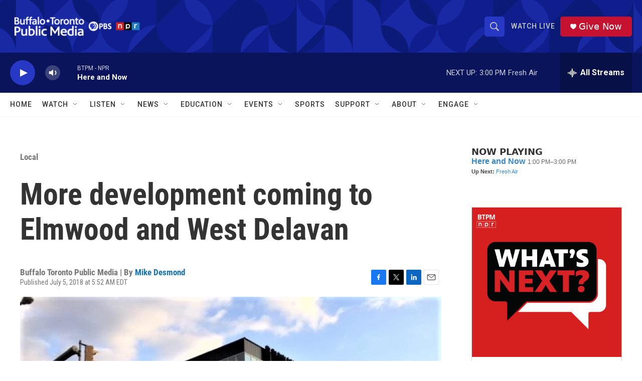

--- FILE ---
content_type: text/html; charset=utf-8
request_url: https://www.google.com/recaptcha/api2/aframe
body_size: 184
content:
<!DOCTYPE HTML><html><head><meta http-equiv="content-type" content="text/html; charset=UTF-8"></head><body><script nonce="nR6_iNuuHZ4-KJ-U2_r5_Q">/** Anti-fraud and anti-abuse applications only. See google.com/recaptcha */ try{var clients={'sodar':'https://pagead2.googlesyndication.com/pagead/sodar?'};window.addEventListener("message",function(a){try{if(a.source===window.parent){var b=JSON.parse(a.data);var c=clients[b['id']];if(c){var d=document.createElement('img');d.src=c+b['params']+'&rc='+(localStorage.getItem("rc::a")?sessionStorage.getItem("rc::b"):"");window.document.body.appendChild(d);sessionStorage.setItem("rc::e",parseInt(sessionStorage.getItem("rc::e")||0)+1);localStorage.setItem("rc::h",'1768936157915');}}}catch(b){}});window.parent.postMessage("_grecaptcha_ready", "*");}catch(b){}</script></body></html>

--- FILE ---
content_type: text/javascript; charset=utf-8
request_url: https://api.composer.nprstations.org/v1/widget/5187ee74e1c8443f998a43cf/now?bust=361119524&callback=jQuery1720595696214053163_1768936156326&format=jsonp&date=2026-01-20&times=true&_=1768936157331
body_size: 335
content:
/**/ typeof jQuery1720595696214053163_1768936156326 === 'function' && jQuery1720595696214053163_1768936156326("<!--NOW PLAYING WIDGET --><div class=\"whatson-block\"><div class=\"whatson-program\"><a href=\"http://hereandnow.wbur.org/\" target=\"_blank\" class=\"whatson-programName\">Here and Now</a><span>1:00 PM&#8211;3:00 PM</span></div><p><b>Up Next: </b><a href=\"http://www.npr.org/programs/fresh-air/\" target=\"_blank\">Fresh Air</a></p></div>");